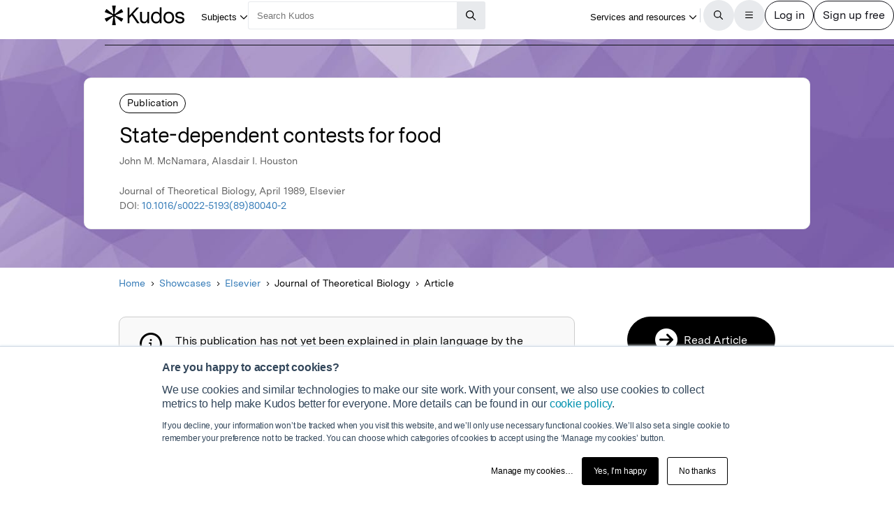

--- FILE ---
content_type: text/css
request_url: https://static.growkudos.com/fonts/messina-sans/all.css
body_size: 36
content:
@font-face {
	font-family: 'Messina Sans';
	font-weight: normal;
	src:
		url('messina-sans-web-regular.woff2') format('woff2'),
		url('messina-sans-web-regular.woff') format('woff');
}

@font-face {
	font-family: 'Messina Sans';
	font-weight: bold;
	src:
		url('messina-sans-web-bold.woff2') format('woff2'),
		url('messina-sans-web-bold.woff') format('woff');
}
